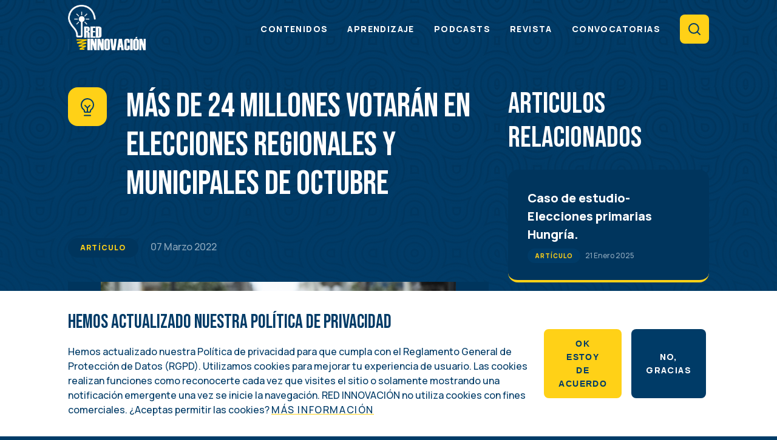

--- FILE ---
content_type: text/html; charset=UTF-8
request_url: https://redinnovacion.org/articulo/m%C3%A1s-de-24-millones-votar%C3%A1n-en-elecciones-regionales-y-municipales-de-octubre
body_size: 9085
content:
<!DOCTYPE html>
<html lang="es" dir="ltr" prefix="og: https://ogp.me/ns#">
  <head>
    <meta charset="utf-8" />
<meta name="SKYPE_TOOLBAR" content="SKYPE_TOOLBAR_PARSER_COMPATIBLE" />
<meta name="format-detection" content="telephone=no" />
<script>window.dataLayer = window.dataLayer || [];function gtag(){dataLayer.push(arguments)};gtag("js", new Date());gtag("set", "developer_id.dMDhkMT", true);gtag("config", "G-4K4BMYQQM5", {"groups":"default","page_placeholder":"PLACEHOLDER_page_location"});</script>
<link rel="canonical" href="https://redinnovacion.org/articulo/m%C3%A1s-de-24-millones-votar%C3%A1n-en-elecciones-regionales-y-municipales-de-octubre" />
<meta property="og:image" content="http://redinnovacion.org/sites/default/files/000798396w.jpg" />
<meta property="og:image" content="http://redinnovacion.org/profiles/redinnovacion/themes/redinnovacion10_theme/assets/img/og_image.png" />
<meta name="Generator" content="Drupal 10 (https://www.drupal.org)" />
<meta name="MobileOptimized" content="width" />
<meta name="HandheldFriendly" content="true" />
<meta name="viewport" content="width=device-width, initial-scale=1.0" />
<style>div#sliding-popup, div#sliding-popup .eu-cookie-withdraw-banner, .eu-cookie-withdraw-tab {background: #ffffff} div#sliding-popup.eu-cookie-withdraw-wrapper { background: transparent; } #sliding-popup h1, #sliding-popup h2, #sliding-popup h3, #sliding-popup p, #sliding-popup label, #sliding-popup div, .eu-cookie-compliance-more-button, .eu-cookie-compliance-secondary-button, .eu-cookie-withdraw-tab { color: #003b67;} .eu-cookie-withdraw-tab { border-color: #003b67;}</style>
<link rel="icon" href="/profiles/redinnovacion/themes/redinnovacion10_theme/favicon.ico" type="image/vnd.microsoft.icon" />
<link rel="alternate" hreflang="es" href="https://redinnovacion.org/articulo/m%C3%A1s-de-24-millones-votar%C3%A1n-en-elecciones-regionales-y-municipales-de-octubre" />
<script src="/sites/default/files/eu_cookie_compliance/eu_cookie_compliance.script.js?sl1njm" defer></script>
<script>window.a2a_config=window.a2a_config||{};a2a_config.callbacks=[];a2a_config.overlays=[];a2a_config.templates={};</script>

    <title>Más de 24 millones votarán en elecciones regionales y municipales de octubre | Red Innovacion</title>
    <link rel="stylesheet" media="all" href="/sites/default/files/css/css_T8nZf4pkUIhP3KBL47GX7SjfIxW34ipoCO85BwHUqZQ.css?delta=0&amp;language=es&amp;theme=redinnovacion10_theme&amp;include=[base64]" />
<link rel="stylesheet" media="all" href="/sites/default/files/css/css_Q1BRbkKezUbiZQdWBSx8EVo7ueXNbgQ1eUFQVJAqBh8.css?delta=1&amp;language=es&amp;theme=redinnovacion10_theme&amp;include=[base64]" />

    
  </head>
  <body class="route--entitynodecanonical node-type--blog_post node-page">
        <a href="#main-content" class="visually-hidden focusable">
      Pasar al contenido principal
    </a>
    
      <div class="dialog-off-canvas-main-canvas" data-off-canvas-main-canvas>
    <div class="layout-container">

  <header role="banner" class="layout-header">
    <div class="layout-header-container container">
      <div class="layout-header-header">
          <div class="region--header">
    <div id="block-redinnovacion10-theme-sitebranding" class="block block--system-branding-block" data-region="header" data-provider="system" data-plugin-id="system_branding_block" data-base-plugin-id="system_branding_block">
  
    

        <a href="/" rel="home">
      <img src="/profiles/redinnovacion/themes/redinnovacion10_theme/logo.svg" alt="Inicio" />
    </a>
      
</div>

  </div>

        <div class="menu-toggle">
          <div class="line"></div>
          <div class="line"></div>
          <div class="line"></div>
        </div>
      </div>
      <div class="layout-header-header-collapse">
        <div class="layout-header-collapse-container container">
            <div class="region--header-collapse">
    <nav role="navigation" aria-labelledby="block-redinnovacion10-theme-mainmenu-menu" id="block-redinnovacion10-theme-mainmenu" class="block block--system-menu-blockmain" data-region="header_collapse" data-provider="system" data-plugin-id="system_menu_block:main" data-base-plugin-id="system_menu_block" data-derivative-plugin-id="main">
            
  <h2 class="block--title block--system-menu-blockmain--title visually-hidden" id="block-redinnovacion10-theme-mainmenu-menu">Main menu</h2>
  

        
              <ul>
              <li class="no-children">
        <a href="/contenidos" data-drupal-link-system-path="contenidos">Contenidos</a>
              </li>
          <li class="no-children">
        <a href="/aprendizaje" data-drupal-link-system-path="aprendizaje">Aprendizaje</a>
              </li>
          <li class="no-children">
        <a href="/podcasts" data-drupal-link-system-path="podcasts">Podcasts</a>
              </li>
          <li class="no-children">
        <a href="/revista" data-drupal-link-system-path="revista">Revista</a>
              </li>
          <li class="no-children">
        <a href="/convocatorias" data-drupal-link-system-path="convocatorias">Convocatorias</a>
              </li>
        </ul>
  


  </nav>
<nav role="navigation" aria-labelledby="block-redinnovacion10-theme-search-menu" id="block-redinnovacion10-theme-search" class="block block--system-menu-blocksearch" data-region="header_collapse" data-provider="system" data-plugin-id="system_menu_block:search" data-base-plugin-id="system_menu_block" data-derivative-plugin-id="search">
            
  <h2 class="block--title block--system-menu-blocksearch--title visually-hidden" id="block-redinnovacion10-theme-search-menu">Search</h2>
  

        
              <ul>
              <li class="no-children">
        <a href="/search" data-drupal-link-system-path="search">Search</a>
              </li>
        </ul>
  


  </nav>

  </div>

        </div>
      </div>
    </div>
  </header>

  <main role="main">
    <a id="main-content" tabindex="-1"></a>
    <div class="layout-container container">

    

      <div class="region--highlighted">
    <div data-drupal-messages-fallback class="hidden"></div>

  </div>


    

          <div class="row">
        <div class="col-content col-12 col-sm-12 col-md-8 col-lg-8">
          <div class="layout-content">
              <div class="region--content">
    <div id="block-redinnovacion10-theme-pagetitle" class="block block--page-title-block" data-region="content" data-provider="core" data-plugin-id="page_title_block" data-base-plugin-id="page_title_block">
  
    

      
  <h1><span class="field label-display--hidden node--title node--full--title node--blog-post--title node--blog-post--full--title" data-item-count="1">Más de 24 millones votarán en elecciones regionales y municipales de octubre</span>
</h1>


  </div>
<div id="block-redinnovacion10-theme-mainpagecontent" class="block block--system-main-block" data-region="content" data-provider="system" data-plugin-id="system_main_block" data-base-plugin-id="system_main_block">
  
    

      <article class="node node--blog-post node--full node--blog-post--full node-blog_post node-blog_post-full node-type--blog_post node-image--original">
  <div class="content-above">
    <div class="node-type-label">
      Artículo
    </div>

    <div class="date">
              07 Marzo 2022
          </div>
  </div>

  <div class="image-container">
    

            <div class="field label-display--hidden node--field-lead-image node--full--field-lead-image node--blog-post--field-lead-image node--blog-post--full--field-lead-image field--name-field-lead-image field--type-image field--label-hidden field__item" data-item-count="1">  <img loading="lazy" src="/sites/default/files/styles/full/public/000798396w.jpg?itok=X2FJ8vY6" width="1200" height="800" alt="" />


</div>
      
    
  </div>

  <div class="text-container">
    <div>
      

            <div class="field label-display--hidden node--field-lead-text node--full--field-lead-text node--blog-post--field-lead-text node--blog-post--full--field-lead-text field--name-field-lead-text field--type-text-long field--label-hidden field__item" data-item-count="1"><p>*Noticia publicada originalmente por Andina. </p>
<p><strong>El Jurado Nacional de Elecciones (JNE) aprobó el padrón electoral definitivo, elaborado y remitido por el Registro Nacional de Identificación y Estado Civil (Reniec), para el proceso de Elecciones Regionales y Municipales 2022. De acuerdo con la Resolución Nº 0137-2022-JNE, publicada en el Boletín de Normas Legales del Diario Oficial El Peruano, el padrón comprende a 24 millones 759,909 electores que sufragarán en las elecciones regionales.</strong></p>
</div>
      

            <div class="field label-display--hidden node--field-original-article node--full--field-original-article node--blog-post--field-original-article node--blog-post--full--field-original-article field--name-field-original-article field--type-link field--label-hidden field__item" data-item-count="1"><a href="https://andina.pe/agencia/noticia-mas-24-millones-votaran-elecciones-regionales-y-municipales-octubre-883650.aspx" target="_blank">Ver artículo original</a></div>
      
    </div>
  </div>
<div class="curso-links-container">
		
		
</div>
  
  <div class="bottom-container">
    <div class="links">
      

      <div class="field label-display--hidden node--field-country node--full--field-country node--blog-post--field-country node--blog-post--full--field-country field--name-field-country field--type-entity-reference field--label-hidden field__items" data-item-count="1">
              <div data-item-delta="0" class="node--blog-post--field-country--item node--full--field-country--item node--blog-post--full--field-country--item field__item"><a href="/search?c=25" hreflang="es">Perú</a></div>
          </div>
  
      

      <div class="field label-display--hidden node--field-topics node--full--field-topics node--blog-post--field-topics node--blog-post--full--field-topics field--name-field-topics field--type-entity-reference field--label-hidden field__items" data-item-count="1">
              <div data-item-delta="0" class="node--blog-post--field-topics--item node--full--field-topics--item node--blog-post--full--field-topics--item field__item"><a href="/search?t=3" hreflang="es">Elecciones y observación electoral</a></div>
          </div>
  
    </div>
    <div class="share">
      <span class="a2a_kit a2a_kit_size_20 addtoany_list" data-a2a-url="http://redinnovacion.org/articulo/m%C3%A1s-de-24-millones-votar%C3%A1n-en-elecciones-regionales-y-municipales-de-octubre" data-a2a-title="Más de 24 millones votarán en elecciones regionales y municipales de octubre"><a class="a2a_button_facebook"></a><a class="a2a_button_twitter"></a><a class="a2a_dd addtoany_share" href="https://www.addtoany.com/share#url=http%3A%2F%2Fredinnovacion.org%2Farticulo%2Fm%25C3%25A1s-de-24-millones-votar%25C3%25A1n-en-elecciones-regionales-y-municipales-de-octubre&amp;title=M%C3%A1s%20de%2024%20millones%20votar%C3%A1n%20en%20elecciones%20regionales%20y%20municipales%20de%20octubre"></a></span>
    </div>
  </div>

</article>

  </div>

  </div>

          </div>        </div>
        <div class="col-sidebar col-12 col-sm-12 col-md-4 col-lg-4">
          <aside class="layout-sidebar" role="complementary">
              <div class="region--sidebar">
    <div class="views-element-container block block--views-blockblog-block-2" id="block-redinnovacion10-theme-views-block-blog-block-2" data-region="sidebar" data-provider="views" data-plugin-id="views_block:blog-block_2" data-base-plugin-id="views_block" data-derivative-plugin-id="blog-block_2">
  
      <h2 class="block--title block--views-blockblog-block-2--title">Articulos Relacionados</h2>
    

      <div><div class="js-view-dom-id-b70f00688556f287e5c5eb7aa49cc55b132bd47af296bad8ea7ef1f0dfbe1973 views-blog">
  
  
  

  
  
  

      <div class="views-row"><article class="node node--blog-post node--card-no-image node--blog-post--card-no-image node-blog_post node--card_no_image node-blog_post-card_no_image node-type--blog_post node-image--original">
  <a href="/articulo/caso-de-estudio-elecciones-primarias-hungr%C3%ADa" rel="bookmark" class="overlay-link"></a>

  <div class="text-container">
    <div  class="node-title node--title node--blog-post--title node--card-no-image--title node--blog-post--card-no-image--title">
      <span class="field label-display--hidden node--title node--card-no-image--title node--blog-post--title node--blog-post--card-no-image--title" data-item-count="1">Caso de estudio- Elecciones primarias Hungría.</span>

    </div>

    <div>
      
    </div>

    <div class="bottom-container">
      <div class="node-type-label">
        Artículo
      </div>

      <div class="date">
                  21 Enero 2025
              </div>
    </div>

  </div>

</article>
</div>
    <div class="views-row"><article class="node node--blog-post node--card-no-image node--blog-post--card-no-image node-blog_post node--card_no_image node-blog_post-card_no_image node-type--blog_post node-image--original">
  <a href="/articulo/episodio-30-las-elecciones-primarias" rel="bookmark" class="overlay-link"></a>

  <div class="text-container">
    <div  class="node-title node--title node--blog-post--title node--card-no-image--title node--blog-post--card-no-image--title">
      <span class="field label-display--hidden node--title node--card-no-image--title node--blog-post--title node--blog-post--card-no-image--title" data-item-count="1">Episodio 30: Las elecciones primarias</span>

    </div>

    <div>
      
    </div>

    <div class="bottom-container">
      <div class="node-type-label">
        Artículo
      </div>

      <div class="date">
                  22 Noviembre 2024
              </div>
    </div>

  </div>

</article>
</div>
    <div class="views-row"><article class="node node--blog-post node--card-no-image node--blog-post--card-no-image node-blog_post node--card_no_image node-blog_post-card_no_image node-type--blog_post node-image--original">
  <a href="/articulo/m%C3%A1s-all%C3%A1-de-las-urnas-hacia-el-fortalecimiento-del-sistema-electoral-argentino" rel="bookmark" class="overlay-link"></a>

  <div class="text-container">
    <div  class="node-title node--title node--blog-post--title node--card-no-image--title node--blog-post--card-no-image--title">
      <span class="field label-display--hidden node--title node--card-no-image--title node--blog-post--title node--blog-post--card-no-image--title" data-item-count="1">Más allá de las urnas: hacia el fortalecimiento del sistema electoral argentino</span>

    </div>

    <div>
      
    </div>

    <div class="bottom-container">
      <div class="node-type-label">
        Artículo
      </div>

      <div class="date">
                  23 Octubre 2024
              </div>
    </div>

  </div>

</article>
</div>
    <div class="views-row"><article class="node node--blog-post node--card-no-image node--blog-post--card-no-image node-blog_post node--card_no_image node-blog_post-card_no_image node-type--blog_post node-image--original">
  <a href="/articulo/webinar-institucionalidad-democr%C3%A1tica-la-importancia-de-un-sistema-electoral-innovador-y" rel="bookmark" class="overlay-link"></a>

  <div class="text-container">
    <div  class="node-title node--title node--blog-post--title node--card-no-image--title node--blog-post--card-no-image--title">
      <span class="field label-display--hidden node--title node--card-no-image--title node--blog-post--title node--blog-post--card-no-image--title" data-item-count="1">Webinar: Institucionalidad Democrática - La importancia de un sistema electoral innovador y transparente.</span>

    </div>

    <div>
      
    </div>

    <div class="bottom-container">
      <div class="node-type-label">
        Artículo
      </div>

      <div class="date">
                  20 Diciembre 2023
              </div>
    </div>

  </div>

</article>
</div>

    

  
  

  
  
</div>
</div>

  </div>
<div class="views-element-container block block--views-blockdata-block-2" id="block-redinnovacion10-theme-views-block-data-block-2" data-region="sidebar" data-provider="views" data-plugin-id="views_block:data-block_2" data-base-plugin-id="views_block" data-derivative-plugin-id="data-block_2">
  
      <h2 class="block--title block--views-blockdata-block-2--title">Materiales Relacionados</h2>
    

      <div><div class="js-view-dom-id-576db59d706198f4d77298121bad463a297b3bf074e8c69e3b1712ebc80550ef views-data">
  
  
  

  
  
  

      <div class="views-row"><article class="node node--infographic node--card-no-image node--infographic--card-no-image node-infographic node--card_no_image node-infographic-card_no_image node-type--infographic node-image--original">
  <a href="/dato/convocatoria-participa-en-la-edici%C3%B3n-46-de-red-informaci%C3%B3n" rel="bookmark" class="overlay-link"></a>

  <div class="text-container">
    <div  class="node-title node--title node--infographic--title node--card-no-image--title node--infographic--card-no-image--title">
      <span class="field label-display--hidden node--title node--card-no-image--title node--infographic--title node--infographic--card-no-image--title" data-item-count="1">CONVOCATORIA: PARTICIPA EN LA EDICIÓN #46 DE RED INFORMACIÓN</span>

    </div>

    <div>
      
    </div>

    <div class="bottom-container">
      <div class="node-type-label">
        Infografía
      </div>

      <div class="date">
                  08 Noviembre 2024
              </div>
    </div>

  </div>

</article>
</div>
    <div class="views-row"><article class="node node--infographic node--card-no-image node--infographic--card-no-image node-infographic node--card_no_image node-infographic-card_no_image node-type--infographic node-image--original">
  <a href="/dato/convocatoria-participa-en-la-edici%C3%B3n-45-de-red-informaci%C3%B3n" rel="bookmark" class="overlay-link"></a>

  <div class="text-container">
    <div  class="node-title node--title node--infographic--title node--card-no-image--title node--infographic--card-no-image--title">
      <span class="field label-display--hidden node--title node--card-no-image--title node--infographic--title node--infographic--card-no-image--title" data-item-count="1">CONVOCATORIA: PARTICIPA EN LA EDICIÓN #45 DE RED INFORMACIÓN</span>

    </div>

    <div>
      
    </div>

    <div class="bottom-container">
      <div class="node-type-label">
        Infografía
      </div>

      <div class="date">
                  29 Agosto 2024
              </div>
    </div>

  </div>

</article>
</div>
    <div class="views-row"><article class="node node--infographic node--card-no-image node--infographic--card-no-image node-infographic node--card_no_image node-infographic-card_no_image node-type--infographic node-image--original">
  <a href="/dato/convocatoria-participa-en-la-edici%C3%B3n-44-de-red-informaci%C3%B3n" rel="bookmark" class="overlay-link"></a>

  <div class="text-container">
    <div  class="node-title node--title node--infographic--title node--card-no-image--title node--infographic--card-no-image--title">
      <span class="field label-display--hidden node--title node--card-no-image--title node--infographic--title node--infographic--card-no-image--title" data-item-count="1">CONVOCATORIA: PARTICIPA EN LA EDICIÓN #44 DE RED INFORMACIÓN</span>

    </div>

    <div>
      
    </div>

    <div class="bottom-container">
      <div class="node-type-label">
        Infografía
      </div>

      <div class="date">
                  06 Junio 2024
              </div>
    </div>

  </div>

</article>
</div>
    <div class="views-row"><article class="node node--infographic node--card-no-image node--infographic--card-no-image node-infographic node--card_no_image node-infographic-card_no_image node-type--infographic node-image--original">
  <a href="/dato/convocatoria-participa-en-la-edici%C3%B3n-43-de-red-informaci%C3%B3n" rel="bookmark" class="overlay-link"></a>

  <div class="text-container">
    <div  class="node-title node--title node--infographic--title node--card-no-image--title node--infographic--card-no-image--title">
      <span class="field label-display--hidden node--title node--card-no-image--title node--infographic--title node--infographic--card-no-image--title" data-item-count="1">CONVOCATORIA: PARTICIPA EN LA EDICIÓN #43 DE RED INFORMACIÓN</span>

    </div>

    <div>
      
    </div>

    <div class="bottom-container">
      <div class="node-type-label">
        Infografía
      </div>

      <div class="date">
                  29 Abril 2024
              </div>
    </div>

  </div>

</article>
</div>

    

  
  

  
  
</div>
</div>

  </div>
<nav role="navigation" aria-labelledby="block-redinnovacion10-theme-social-2-menu" id="block-redinnovacion10-theme-social-2" class="block block--system-menu-blocksocial" data-region="sidebar" data-provider="system" data-plugin-id="system_menu_block:social" data-base-plugin-id="system_menu_block" data-derivative-plugin-id="social">
      
  <h2 class="block--title block--system-menu-blocksocial--title" id="block-redinnovacion10-theme-social-2-menu">Síguenos en</h2>
  

  <div class="sidebar-social">
  <p class="sidebar-social-text">Mantente al día, síguenos</p>
          
              <ul>
              <li class="no-children">
        <a href="https://www.facebook.com/RedInnovacion.org">Facebook</a>
              </li>
          <li class="no-children">
        <a href="https://twitter.com/Red_Innovacion">X</a>
              </li>
          <li class="no-children">
        <a href="https://www.youtube.com/channel/UCB_pNKvb6HJaZRkAz0ogQSA">Youtube</a>
              </li>
          <li class="no-children">
        <a href="https://www.instagram.com/red.innovacion/">Instagram</a>
              </li>
        </ul>
  


    </div>
</nav>

  </div>

          </aside>
        </div>
      </div>
    
    </div>

  </main>

  <footer role="contentinfo" class="layout-footer">
      <div class="region--above-footer">
      <div class="block-content block-content--ndi-info block-content--default block-content--ndi-info--default block block--fixed-block-contentnewsletter block--block-content--ndi-info container" id="block-redinnovacion10-theme-newsletter" data-region="above_footer" data-provider="fixed_block_content" data-plugin-id="fixed_block_content:newsletter" data-base-plugin-id="fixed_block_content" data-derivative-plugin-id="newsletter">
    
        

          

            <div class="field label-display--hidden field--name-body field--type-text-with-summary field--label-hidden field__item" data-item-count="1"><!-- Begin MailChimp Signup Form --><link href="//cdn-images.mailchimp.com/embedcode/classic-10_7.css" rel="stylesheet" type="text/css" /><link crossorigin="anonymous" href="https://cdnjs.cloudflare.com/ajax/libs/font-awesome/6.1.1/css/brands.min.css" integrity="sha512-OivR4OdSsE1onDm/i3J3Hpsm5GmOVvr9r49K3jJ0dnsxVzZgaOJ5MfxEAxCyGrzWozL9uJGKz6un3A7L+redIQ==" referrerpolicy="no-referrer" rel="stylesheet" /><div id="mc_embed_signup">
<form action="//redinnovacion.us7.list-manage.com/subscribe/post?u=e9ad3a42e073d1ba20ed03a57&amp;id=3a74522133" class="validate" id="mc-embedded-subscribe-form" method="post" name="mc-embedded-subscribe-form" novalidate="" target="_blank">
<div id="mc_embed_signup_scroll">
<div class="inner-container">
<h2>Suscríbete a nuestro boletín</h2>
<p>Recibe las últimas noticias por correo electrónico.</p>
</div>
<div class="mc-field-group">
<div class="visible-fields">
<div class="label-email-container"><label for="mce-EMAIL">Dirección de correo electrónico</label><br /><input class="required email" id="mce-EMAIL" name="EMAIL" type="email" value="" /></div>
<input class="button" id="mc-embedded-subscribe" name="subscribe" type="submit" value="Suscríbete" /></div>
</div>
<div class="clear" id="mce-responses">
<div class="response" id="mce-error-response" style="display:none"> </div>
<div class="response" id="mce-success-response" style="display:none"> </div>
</div>
<!-- real people should not fill this in and expect good things - do not remove this or risk form bot signups--><div aria-hidden="true" style="position: absolute; left: -5000px;">
<input name="b_e9ad3a42e073d1ba20ed03a57_3a74522133" tabindex="-1" type="text" value="" /></div>
</div>
</form>
</div>
<script type="text/javascript" src="//s3.amazonaws.com/downloads.mailchimp.com/js/mc-validate.js"></script><script type="text/javascript">
//<![CDATA[
(function($) {window.fnames = new Array(); window.ftypes = new Array();fnames[0]='EMAIL';ftypes[0]='email';fnames[1]='FNAME';ftypes[1]='text';fnames[2]='LNAME';ftypes[2]='text'; /*
 * Translated default messages for the $ validation plugin.
 * Locale: ES
 */
$.extend($.validator.messages, {
  required: "Este campo es obligatorio.",
  remote: "Por favor, rellena este campo.",
  email: "Por favor, escribe una dirección de correo válida",
  url: "Por favor, escribe una URL válida.",
  date: "Por favor, escribe una fecha válida.",
  dateISO: "Por favor, escribe una fecha (ISO) válida.",
  number: "Por favor, escribe un número entero válido.",
  digits: "Por favor, escribe sólo dígitos.",
  creditcard: "Por favor, escribe un número de tarjeta válido.",
  equalTo: "Por favor, escribe el mismo valor de nuevo.",
  accept: "Por favor, escribe un valor con una extensión aceptada.",
  maxlength: $.validator.format("Por favor, no escribas más de {0} caracteres."),
  minlength: $.validator.format("Por favor, no escribas menos de {0} caracteres."),
  rangelength: $.validator.format("Por favor, escribe un valor entre {0} y {1} caracteres."),
  range: $.validator.format("Por favor, escribe un valor entre {0} y {1}."),
  max: $.validator.format("Por favor, escribe un valor menor o igual a {0}."),
  min: $.validator.format("Por favor, escribe un valor mayor o igual a {0}.")
});}(jQuery));var $mcj = jQuery.noConflict(true);
//]]>
</script><!--End mc_embed_signup--></div>
      
      </div>

  </div>

    <div class="layout-footer-container container">
      <div class="footer-top">
          <div class="region--footer-top">
    <div class="block-content block-content--logo block-content--default block-content--logo--default block block--block-content5bba92b5-1181-4439-9fcb-000000010001 block--block-content--logo" id="block-redinnovacion10-theme-footerlogo" data-region="footer_top" data-provider="block_content" data-plugin-id="block_content:5bba92b5-1181-4439-9fcb-000000010001" data-base-plugin-id="block_content" data-derivative-plugin-id="5bba92b5-1181-4439-9fcb-000000010001">
  
    

      

            <div class="field label-display--hidden block-content--field-image block-content--full--field-image block-content--logo--field-image block-content--logo--full--field-image field--name-field-image field--type-entity-reference field--label-hidden field__item" data-item-count="1"><div class="media media--image media--default media--image--default">
  
  

  <div class="field label-display--visually-hidden media--field-media-image media--logo--field-media-image media--image--field-media-image media--image--logo--field-media-image field--name-field-media-image field--type-image field--label-visually_hidden" data-item-count="1">
    <div class="field--title visually-hidden">Image</div>
              <div data-item-delta="0" class="media--image--field-media-image--item media--logo--field-media-image--item media--image--logo--field-media-image--item field__item">  <img loading="lazy" src="/sites/default/files/styles/large/public/2024-01/NDI_LOGO.png?itok=0Uus8ZIN" width="400" height="129" alt="NDI logo" />


</div>
          </div>

</div>
</div>
      

            <div class="field label-display--hidden block-content--field-link block-content--full--field-link block-content--logo--field-link block-content--logo--full--field-link field--name-field-link field--type-link field--label-hidden field__item" data-item-count="1"><a href="https://www.ndi.org/">Link</a></div>
      
  </div>
<div class="block-content block-content--text block-content--default block-content--text--default block block--block-content5bba92b5-1181-4439-9fcb-000000010002 block--block-content--text" id="block-redinnovacion10-theme-footertext" data-region="footer_top" data-provider="block_content" data-plugin-id="block_content:5bba92b5-1181-4439-9fcb-000000010002" data-base-plugin-id="block_content" data-derivative-plugin-id="5bba92b5-1181-4439-9fcb-000000010002">
  
    

      

            <div class="field label-display--hidden block-content--field-text block-content--full--field-text block-content--text--field-text block-content--text--full--field-text field--name-field-text field--type-text-long field--label-hidden field__item" data-item-count="1"><style type="text/css">
/*<![CDATA[*/


.block-content--highlighted-content .node--magazine--field-image {
  display:none;
}

.curso-links-container {
  margin-top: 20px;
}

.curso-links-container .button {
  margin-right: 15px;
}


footer .media--logo--field-media-image {
 width: 80px;
}

.ndi-footer p,.ndi-footer p a {
  font-size: 8px !important;
}

/*]]>*/
</style><div class="ndi-footer">
<p>Una iniciativa del</p>
<p><a href="https://www.ndi.org/">INSTITUTO NACIONAL DEMÓCRATA PARA ASUNTOS INTERNACIONALES (NDI)</a></p>
</div>
</div>
      
  </div>
<nav role="navigation" aria-labelledby="block-redinnovacion10-theme-social-menu" id="block-redinnovacion10-theme-social" class="block block--system-menu-blocksocial" data-region="footer_top" data-provider="system" data-plugin-id="system_menu_block:social" data-base-plugin-id="system_menu_block" data-derivative-plugin-id="social">
            
  <h2 class="block--title block--system-menu-blocksocial--title visually-hidden" id="block-redinnovacion10-theme-social-menu">Social</h2>
  

        
              <ul>
              <li class="no-children">
        <a href="https://www.facebook.com/RedInnovacion.org">Facebook</a>
              </li>
          <li class="no-children">
        <a href="https://twitter.com/Red_Innovacion">X</a>
              </li>
          <li class="no-children">
        <a href="https://www.youtube.com/channel/UCB_pNKvb6HJaZRkAz0ogQSA">Youtube</a>
              </li>
          <li class="no-children">
        <a href="https://www.instagram.com/red.innovacion/">Instagram</a>
              </li>
        </ul>
  


  </nav>

  </div>

      </div>
      <div class="footer-bottom">
          <div class="region--footer-bottom">
    <nav role="navigation" aria-labelledby="block-redinnovacion10-theme-footer-menu" id="block-redinnovacion10-theme-footer" class="block block--system-menu-blockfooter" data-region="footer_bottom" data-provider="system" data-plugin-id="system_menu_block:footer" data-base-plugin-id="system_menu_block" data-derivative-plugin-id="footer">
            
  <h2 class="block--title block--system-menu-blockfooter--title visually-hidden" id="block-redinnovacion10-theme-footer-menu">Footer</h2>
  

        
              <ul>
              <li class="no-children">
        <a href="/quienes-somos">Quiénes Somos</a>
              </li>
          <li class="no-children">
        <a href="/pol%25C3%25ADtica-de-privacidad">Política de Privacidad</a>
              </li>
        </ul>
  


  </nav>
<div id="block-redinnovacion10-theme-generalcopyrightsblock" class="block block--redinnovacion-branding-copyright" data-region="footer_bottom" data-provider="redinnovacion_branding" data-plugin-id="redinnovacion_branding_copyright" data-base-plugin-id="redinnovacion_branding_copyright">
  
    

      <p class="copyright"><span class="date">Derechos de autor 2026</span></p>
  </div>

  </div>

      </div>
    </div>
  </footer>

</div>
  </div>

    <div class="iv-cursor"></div>
    <script type="application/json" data-drupal-selector="drupal-settings-json">{"path":{"baseUrl":"\/","scriptPath":null,"pathPrefix":"","currentPath":"node\/9072","currentPathIsAdmin":false,"isFront":false,"currentLanguage":"es"},"pluralDelimiter":"\u0003","suppressDeprecationErrors":true,"ajaxPageState":{"libraries":"addtoany\/addtoany.front,eu_cookie_compliance\/eu_cookie_compliance_default,fitvids\/fitvids,fitvids\/init,google_analytics\/google_analytics,iv_cursor\/cursor,redinnovacion10_theme\/ajax,redinnovacion10_theme\/global-styling,redinnovacion10_theme\/header,redinnovacion_content\/filter,system\/base,views\/views.module","theme":"redinnovacion10_theme","theme_token":null},"ajaxTrustedUrl":[],"fitvids":{"selectors":".node","custom_vendors":"","ignore_selectors":""},"google_analytics":{"account":"G-4K4BMYQQM5","trackOutbound":true,"trackMailto":true,"trackTel":true,"trackDownload":true,"trackDownloadExtensions":"7z|aac|arc|arj|asf|asx|avi|bin|csv|doc(x|m)?|dot(x|m)?|exe|flv|gif|gz|gzip|hqx|jar|jpe?g|js|mp(2|3|4|e?g)|mov(ie)?|msi|msp|pdf|phps|png|ppt(x|m)?|pot(x|m)?|pps(x|m)?|ppam|sld(x|m)?|thmx|qtm?|ra(m|r)?|sea|sit|tar|tgz|torrent|txt|wav|wma|wmv|wpd|xls(x|m|b)?|xlt(x|m)|xlam|xml|z|zip"},"eu_cookie_compliance":{"cookie_policy_version":"1.0.0","popup_enabled":true,"popup_agreed_enabled":false,"popup_hide_agreed":false,"popup_clicking_confirmation":false,"popup_scrolling_confirmation":false,"popup_html_info":"\u003Cdiv aria-labelledby=\u0022popup-text\u0022  class=\u0022eu-cookie-compliance-banner eu-cookie-compliance-banner-info eu-cookie-compliance-banner--opt-in\u0022\u003E\n  \u003Cdiv class=\u0022popup-content info eu-cookie-compliance-content\u0022\u003E\n        \u003Cdiv id=\u0022popup-text\u0022 class=\u0022eu-cookie-compliance-message\u0022 role=\u0022document\u0022\u003E\n      \u003Ch2\u003EHemos actualizado nuestra Pol\u00edtica de privacidad\u003C\/h2\u003E\n\u003Cp\u003EHemos actualizado nuestra Pol\u00edtica de privacidad para que cumpla con el Reglamento General de Protecci\u00f3n de Datos (RGPD). Utilizamos cookies para mejorar tu experiencia de usuario. Las cookies realizan funciones como reconocerte cada vez que visites el sitio o solamente mostrando una notificaci\u00f3n emergente una vez se inicie la navegaci\u00f3n.\u00a0RED INNOVACI\u00d3N no utiliza cookies con fines comerciales. \u00bfAceptas permitir las cookies?\u003C\/p\u003E\n\n              \u003Cbutton type=\u0022button\u0022 class=\u0022find-more-button eu-cookie-compliance-more-button\u0022\u003EM\u00e1s informaci\u00f3n\u003C\/button\u003E\n          \u003C\/div\u003E\n\n    \n    \u003Cdiv id=\u0022popup-buttons\u0022 class=\u0022eu-cookie-compliance-buttons\u0022\u003E\n            \u003Cbutton type=\u0022button\u0022 class=\u0022agree-button eu-cookie-compliance-secondary-button\u0022\u003EOK estoy de acuerdo\u003C\/button\u003E\n              \u003Cbutton type=\u0022button\u0022 class=\u0022decline-button eu-cookie-compliance-default-button\u0022\u003ENo, gracias\u003C\/button\u003E\n          \u003C\/div\u003E\n  \u003C\/div\u003E\n\u003C\/div\u003E","use_mobile_message":false,"mobile_popup_html_info":"\u003Cdiv aria-labelledby=\u0022popup-text\u0022  class=\u0022eu-cookie-compliance-banner eu-cookie-compliance-banner-info eu-cookie-compliance-banner--opt-in\u0022\u003E\n  \u003Cdiv class=\u0022popup-content info eu-cookie-compliance-content\u0022\u003E\n        \u003Cdiv id=\u0022popup-text\u0022 class=\u0022eu-cookie-compliance-message\u0022 role=\u0022document\u0022\u003E\n      \n              \u003Cbutton type=\u0022button\u0022 class=\u0022find-more-button eu-cookie-compliance-more-button\u0022\u003EM\u00e1s informaci\u00f3n\u003C\/button\u003E\n          \u003C\/div\u003E\n\n    \n    \u003Cdiv id=\u0022popup-buttons\u0022 class=\u0022eu-cookie-compliance-buttons\u0022\u003E\n            \u003Cbutton type=\u0022button\u0022 class=\u0022agree-button eu-cookie-compliance-secondary-button\u0022\u003EOK estoy de acuerdo\u003C\/button\u003E\n              \u003Cbutton type=\u0022button\u0022 class=\u0022decline-button eu-cookie-compliance-default-button\u0022\u003ENo, gracias\u003C\/button\u003E\n          \u003C\/div\u003E\n  \u003C\/div\u003E\n\u003C\/div\u003E","mobile_breakpoint":768,"popup_html_agreed":false,"popup_use_bare_css":false,"popup_height":"auto","popup_width":"100%","popup_delay":1000,"popup_link":"\/politica-de-privacidad","popup_link_new_window":true,"popup_position":false,"fixed_top_position":true,"popup_language":"es","store_consent":false,"better_support_for_screen_readers":false,"cookie_name":"","reload_page":false,"domain":"","domain_all_sites":false,"popup_eu_only":false,"popup_eu_only_js":false,"cookie_lifetime":100,"cookie_session":0,"set_cookie_session_zero_on_disagree":0,"disagree_do_not_show_popup":false,"method":"opt_in","automatic_cookies_removal":true,"allowed_cookies":"","withdraw_markup":"\u003Cbutton type=\u0022button\u0022 class=\u0022eu-cookie-withdraw-tab\u0022\u003EConfiguraci\u00f3n de privacidad\u003C\/button\u003E\n\u003Cdiv aria-labelledby=\u0022popup-text\u0022 class=\u0022eu-cookie-withdraw-banner\u0022\u003E\n  \u003Cdiv class=\u0022popup-content info eu-cookie-compliance-content\u0022\u003E\n    \u003Cdiv id=\u0022popup-text\u0022 class=\u0022eu-cookie-compliance-message\u0022 role=\u0022document\u0022\u003E\n      \u003Ch2\u003EHemos actualizado nuestra Pol\u00edtica de privacidad\u003C\/h2\u003E\n\u003Cp\u003EHemos actualizado nuestra Pol\u00edtica de privacidad para que cumpla con el Reglamento General de Protecci\u00f3n de Datos (RGPD). Utilizamos cookies para mejorar tu experiencia de usuario. Las cookies realizan funciones como reconocerte cada vez que visites el sitio o solamente mostrando una notificaci\u00f3n emergente una vez se inicie la navegaci\u00f3n.\u00a0RED INNOVACI\u00d3N no utiliza cookies con fines comerciales. \u00bfAceptas permitir las cookies?\u003C\/p\u003E\n\n    \u003C\/div\u003E\n    \u003Cdiv id=\u0022popup-buttons\u0022 class=\u0022eu-cookie-compliance-buttons\u0022\u003E\n      \u003Cbutton type=\u0022button\u0022 class=\u0022eu-cookie-withdraw-button \u0022\u003ERetirar el consentimiento\u003C\/button\u003E\n    \u003C\/div\u003E\n  \u003C\/div\u003E\n\u003C\/div\u003E","withdraw_enabled":true,"reload_options":null,"reload_routes_list":"","withdraw_button_on_info_popup":false,"cookie_categories":[],"cookie_categories_details":[],"enable_save_preferences_button":true,"cookie_value_disagreed":"0","cookie_value_agreed_show_thank_you":"1","cookie_value_agreed":"2","containing_element":"body","settings_tab_enabled":false,"olivero_primary_button_classes":"","olivero_secondary_button_classes":"","close_button_action":"close_banner","open_by_default":true,"modules_allow_popup":true,"hide_the_banner":false,"geoip_match":true},"user":{"uid":0,"permissionsHash":"e45c9617b60327d6b90defa185e16518663fb3853d79605c86de450e454f10bd"}}</script>
<script src="/sites/default/files/js/js_JLctbiy08XiFap2KToq9UlDluXW0G2Thh3LIoWmiak4.js?scope=footer&amp;delta=0&amp;language=es&amp;theme=redinnovacion10_theme&amp;include=[base64]"></script>
<script src="https://static.addtoany.com/menu/page.js" async></script>
<script src="/sites/default/files/js/js_xVWhtJ8FXslhTkkig6nzJBvJcvh7s812O_sKnkPRFFI.js?scope=footer&amp;delta=2&amp;language=es&amp;theme=redinnovacion10_theme&amp;include=[base64]"></script>
<script src="/modules/contrib/eu_cookie_compliance/js/eu_cookie_compliance.min.js?v=10.1.7" defer></script>
<script src="/sites/default/files/js/js_th9j8qycqW1tieWFDlymA1pj6dwLw-SNnLwYlPo8BFc.js?scope=footer&amp;delta=4&amp;language=es&amp;theme=redinnovacion10_theme&amp;include=[base64]"></script>

  <script defer src="https://static.cloudflareinsights.com/beacon.min.js/vcd15cbe7772f49c399c6a5babf22c1241717689176015" integrity="sha512-ZpsOmlRQV6y907TI0dKBHq9Md29nnaEIPlkf84rnaERnq6zvWvPUqr2ft8M1aS28oN72PdrCzSjY4U6VaAw1EQ==" data-cf-beacon='{"version":"2024.11.0","token":"47a45c29f990442aa2adab60af52644d","r":1,"server_timing":{"name":{"cfCacheStatus":true,"cfEdge":true,"cfExtPri":true,"cfL4":true,"cfOrigin":true,"cfSpeedBrain":true},"location_startswith":null}}' crossorigin="anonymous"></script>
</body>
</html>


--- FILE ---
content_type: image/svg+xml
request_url: https://redinnovacion.org/profiles/redinnovacion/themes/redinnovacion10_theme/assets/img/share/plus.svg
body_size: -154
content:
<svg width="24" height="24" viewBox="0 0 24 24" fill="none" xmlns="http://www.w3.org/2000/svg">
  <g clip-path="url(#clip0_176_1721)">
    <path d="M23.9993 19.8C23.9993 22.125 22.1243 24 19.7992 24H4.2C1.875 24 0 22.125 0 19.8V4.2C0 1.875 1.875 0 4.2 0H19.8C22.125 0 24 1.875 24 4.2L23.9993 19.8Z" fill="#0166FF"/>
    <path d="M10.5 6H13.5V18H10.5V6Z" fill="white"/>
    <path d="M6 10.5H18V13.5H6V10.5Z" fill="white"/>
  </g>
  <defs>
    <clipPath id="clip0_176_1721">
      <rect width="24" height="24" fill="white"/>
    </clipPath>
  </defs>
</svg>


--- FILE ---
content_type: text/javascript
request_url: https://redinnovacion.org/sites/default/files/js/js_th9j8qycqW1tieWFDlymA1pj6dwLw-SNnLwYlPo8BFc.js?scope=footer&delta=4&language=es&theme=redinnovacion10_theme&include=eJx1j9EOwjAIRX-orvpFDWtZRRmYlk379za6-LC4Fw5cuAEgJVOQ5mFLhqmomJvIVkrVb_zVJGQuq2bGAALcjGL1e8HVVg1nP0JFVzCRiK4QSeVyDnbFGX1mHYFP1RqT5IOhK0LCctCEG7wcLiGq3gk75gcTSET_TwwJJ1jY3Er4rP4Th1nTwrsLu0cMxfrrbH05rSEupWrxX7wB0id4MQ
body_size: 218
content:
/* @license GNU-GPL-2.0-or-later https://www.drupal.org/licensing/faq */
(function(Drupal,drupalSettings,$,window){Drupal.behaviors.redinnovacion_content_filter={inited:false,duration:400,attach(context){if(Drupal.behaviors.redinnovacion_content_filter.inited)return;Drupal.behaviors.redinnovacion_content_filter.inited=true;$('body').on('click','.filter-opener',function(){var $header=$(this);var $views=$header.closest('.views-listing-page');var $wrapper=$views.find('.filter-collapse-wrapper');if($views.hasClass('filter-open')){$views.addClass('animation');$wrapper.slideUp(Drupal.behaviors.redinnovacion_content_filter.duration,function(){$views.removeClass('animation');$views.removeClass('filter-open');});}else{$views.addClass('animation');$wrapper.slideDown(Drupal.behaviors.redinnovacion_content_filter.duration,function(){$views.removeClass('animation');$views.addClass('filter-open');});}});}};})(Drupal,drupalSettings,jQuery,window);;
(function(Drupal,drupalSettings,$,window){Drupal.behaviors.iv_cursor_cursor={inited:false,clickSelector:'a, button, input, select, textarea',top:-1,left:-1,oldTop:-1,oldLeft:-1,attach(context){if(Drupal.behaviors.iv_cursor_cursor.inited)return;Drupal.behaviors.iv_cursor_cursor.inited=true;$('body').on('mousemove',function(e){Drupal.behaviors.iv_cursor_cursor.setPosition(e);});setInterval(function(){Drupal.behaviors.iv_cursor_cursor.moveDot();},100);$('body').on('mouseenter',Drupal.behaviors.iv_cursor_cursor.clickSelector,function(){$('.iv-cursor').addClass('clickable');});$('body').on('mouseleave',Drupal.behaviors.iv_cursor_cursor.clickSelector,function(){$('.iv-cursor').removeClass('clickable');});},setPosition:function(e){var scrollTop=$(window).scrollTop();var scrollLeft=$(window).scrollLeft();Drupal.behaviors.iv_cursor_cursor.left=e.pageX-scrollLeft;Drupal.behaviors.iv_cursor_cursor.top=e.pageY-scrollTop;},moveDot:function(e){if(Drupal.behaviors.iv_cursor_cursor.left==Drupal.behaviors.iv_cursor_cursor.oldLeft&&Drupal.behaviors.iv_cursor_cursor.top==Drupal.behaviors.iv_cursor_cursor.oldTop)return;var $cursor=$('.iv-cursor');$cursor.css({left:Drupal.behaviors.iv_cursor_cursor.left+'px',top:Drupal.behaviors.iv_cursor_cursor.top+'px'});if(!$cursor.hasClass('inited'))setTimeout(function(){$cursor.addClass('inited');},100);Drupal.behaviors.iv_cursor_cursor.oldLeft=Drupal.behaviors.iv_cursor_cursor.left;Drupal.behaviors.iv_cursor_cursor.oldTop=Drupal.behaviors.iv_cursor_cursor.top;}};})(Drupal,drupalSettings,jQuery,window);;
